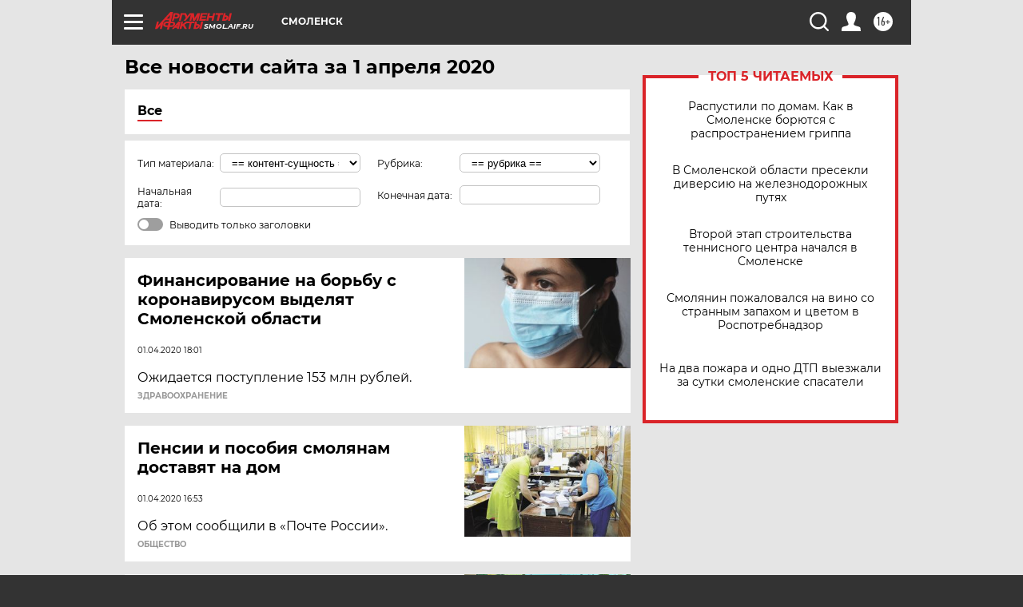

--- FILE ---
content_type: text/html; charset=UTF-8
request_url: https://smol.aif.ru/all/2020-04-01
body_size: 20559
content:
<!DOCTYPE html>
<!--[if IE 8]><html class="ie8"> <![endif]-->
<!--[if gt IE 8]><!--><html lang="ru"> <!--<![endif]-->
<head>
    <!-- created_at 18-12-2025 18:33:01 -->
    <script>
        window.isIndexPage = 0;
        window.isMobileBrowser = 0;
        window.disableSidebarCut = 1;
        window.bannerDebugMode = 0;
    </script>

                
                                    <meta http-equiv="Content-Type" content="text/html; charset=utf-8" >
<meta name="format-detection" content="telephone=no" >
<meta name="viewport" content="width=device-width, user-scalable=no, initial-scale=1.0, maximum-scale=1.0, minimum-scale=1.0" >
<meta http-equiv="X-UA-Compatible" content="IE=edge,chrome=1" >
<meta name="HandheldFriendly" content="true" >
<meta name="format-detection" content="telephone=no" >
<meta name="theme-color" content="#ffffff" >
<meta name="description" content="Самые актуальные и последние новости Смоленска и Смоленской области за 1 Апреля 2020 на сайте Аргументы и Факты. Будьте в курсе главных свежих новостных событий, фото и видео репортажей." >
<meta name="facebook-domain-verification" content="jiqbwww7rrqnwzjkizob7wrpmgmwq3" >
        <title>Все последние новости Смоленска и Смоленской области за 1 Апреля 2020 | Аргументы и Факты</title>    <link rel="shortcut icon" type="image/x-icon" href="/favicon.ico" />
    <link rel="icon" type="image/svg+xml" href="/favicon.svg">
    
    <link rel="preload" href="/redesign2018/fonts/montserrat-v15-latin-ext_latin_cyrillic-ext_cyrillic-regular.woff2" as="font" type="font/woff2" crossorigin>
    <link rel="preload" href="/redesign2018/fonts/montserrat-v15-latin-ext_latin_cyrillic-ext_cyrillic-italic.woff2" as="font" type="font/woff2" crossorigin>
    <link rel="preload" href="/redesign2018/fonts/montserrat-v15-latin-ext_latin_cyrillic-ext_cyrillic-700.woff2" as="font" type="font/woff2" crossorigin>
    <link rel="preload" href="/redesign2018/fonts/montserrat-v15-latin-ext_latin_cyrillic-ext_cyrillic-700italic.woff2" as="font" type="font/woff2" crossorigin>
    <link rel="preload" href="/redesign2018/fonts/montserrat-v15-latin-ext_latin_cyrillic-ext_cyrillic-800.woff2" as="font" type="font/woff2" crossorigin>
    <link href="https://smol.aif.ru/all/2020-04-01" rel="canonical" >
<link href="https://smol.aif.ru/redesign2018/css/style.css?bf6" media="all" rel="stylesheet" type="text/css" >
<link href="https://smol.aif.ru/img/icon/apple_touch_icon_57x57.png?bf6" rel="apple-touch-icon" sizes="57x57" >
<link href="https://smol.aif.ru/img/icon/apple_touch_icon_114x114.png?bf6" rel="apple-touch-icon" sizes="114x114" >
<link href="https://smol.aif.ru/img/icon/apple_touch_icon_72x72.png?bf6" rel="apple-touch-icon" sizes="72x72" >
<link href="https://smol.aif.ru/img/icon/apple_touch_icon_144x144.png?bf6" rel="apple-touch-icon" sizes="144x144" >
<link href="https://smol.aif.ru/img/icon/apple-touch-icon.png?bf6" rel="apple-touch-icon" sizes="180x180" >
<link href="https://smol.aif.ru/img/icon/favicon-32x32.png?bf6" rel="icon" type="image/png" sizes="32x32" >
<link href="https://smol.aif.ru/img/icon/favicon-16x16.png?bf6" rel="icon" type="image/png" sizes="16x16" >
<link href="https://smol.aif.ru/img/manifest.json?bf6" rel="manifest" >
<link href="https://smol.aif.ru/img/safari-pinned-tab.svg?bf6" rel="mask-icon" color="#d55b5b" >
<link href="https://smol.aif.ru/resources/front/vendor/jquery-ui/jquery-ui.css?bf6" media="" rel="stylesheet" type="text/css" >
<link href="https://ads.betweendigital.com" rel="preconnect" crossorigin="" >
        <script type="text/javascript">
    //<!--
    var isRedesignPage = true;    //-->
</script>
<script type="text/javascript" src="https://smol.aif.ru/js/output/jquery.min.js?bf6"></script>
<script type="text/javascript" src="https://smol.aif.ru/js/output/header_scripts.js?bf6"></script>
<script type="text/javascript">
    //<!--
    var _sf_startpt=(new Date()).getTime()    //-->
</script>
<script type="text/javascript" src="https://smol.aif.ru/resources/front/vendor/jquery-ui/jquery-ui.min.js?bf6"></script>
<script type="text/javascript" src="https://smol.aif.ru/resources/front/vendor/jquery-ui/i18n/jquery.ui.datepicker-ru.js?bf6"></script>
<script type="text/javascript" src="https://yastatic.net/s3/passport-sdk/autofill/v1/sdk-suggest-with-polyfills-latest.js?bf6"></script>
<script type="text/javascript">
    //<!--
    window.YandexAuthParams = {"oauthQueryParams":{"client_id":"b104434ccf5a4638bdfe8a9101264f3c","response_type":"code","redirect_uri":"https:\/\/aif.ru\/oauth\/yandex\/callback"},"tokenPageOrigin":"https:\/\/aif.ru"};    //-->
</script>
<script type="text/javascript">
    //<!--
    function AdFox_getWindowSize() {
    var winWidth,winHeight;
	if( typeof( window.innerWidth ) == 'number' ) {
		//Non-IE
		winWidth = window.innerWidth;
		winHeight = window.innerHeight;
	} else if( document.documentElement && ( document.documentElement.clientWidth || document.documentElement.clientHeight ) ) {
		//IE 6+ in 'standards compliant mode'
		winWidth = document.documentElement.clientWidth;
		winHeight = document.documentElement.clientHeight;
	} else if( document.body && ( document.body.clientWidth || document.body.clientHeight ) ) {
		//IE 4 compatible
		winWidth = document.body.clientWidth;
		winHeight = document.body.clientHeight;
	}
	return {"width":winWidth, "height":winHeight};
}//END function AdFox_getWindowSize

function AdFox_getElementPosition(elemId){
    var elem;
    
    if (document.getElementById) {
		elem = document.getElementById(elemId);
	}
	else if (document.layers) {
		elem = document.elemId;
	}
	else if (document.all) {
		elem = document.all.elemId;
	}
    var w = elem.offsetWidth;
    var h = elem.offsetHeight;	
    var l = 0;
    var t = 0;
	
    while (elem)
    {
        l += elem.offsetLeft;
        t += elem.offsetTop;
        elem = elem.offsetParent;
    }

    return {"left":l, "top":t, "width":w, "height":h};
} //END function AdFox_getElementPosition

function AdFox_getBodyScrollTop(){
	return self.pageYOffset || (document.documentElement && document.documentElement.scrollTop) || (document.body && document.body.scrollTop);
} //END function AdFox_getBodyScrollTop

function AdFox_getBodyScrollLeft(){
	return self.pageXOffset || (document.documentElement && document.documentElement.scrollLeft) || (document.body && document.body.scrollLeft);
}//END function AdFox_getBodyScrollLeft

function AdFox_Scroll(elemId,elemSrc){
   var winPos = AdFox_getWindowSize();
   var winWidth = winPos.width;
   var winHeight = winPos.height;
   var scrollY = AdFox_getBodyScrollTop();
   var scrollX =  AdFox_getBodyScrollLeft();
   var divId = 'AdFox_banner_'+elemId;
   var ltwhPos = AdFox_getElementPosition(divId);
   var lPos = ltwhPos.left;
   var tPos = ltwhPos.top;

   if(scrollY+winHeight+5 >= tPos && scrollX+winWidth+5 >= lPos){
      AdFox_getCodeScript(1,elemId,elemSrc);
	  }else{
	     setTimeout('AdFox_Scroll('+elemId+',"'+elemSrc+'");',100);
	  }
}//End function AdFox_Scroll    //-->
</script>
<script type="text/javascript">
    //<!--
    function AdFox_SetLayerVis(spritename,state){
   document.getElementById(spritename).style.visibility=state;
}

function AdFox_Open(AF_id){
   AdFox_SetLayerVis('AdFox_DivBaseFlash_'+AF_id, "hidden");
   AdFox_SetLayerVis('AdFox_DivOverFlash_'+AF_id, "visible");
}

function AdFox_Close(AF_id){
   AdFox_SetLayerVis('AdFox_DivOverFlash_'+AF_id, "hidden");
   AdFox_SetLayerVis('AdFox_DivBaseFlash_'+AF_id, "visible");
}

function AdFox_getCodeScript(AF_n,AF_id,AF_src){
   var AF_doc;
   if(AF_n<10){
      try{
	     if(document.all && !window.opera){
		    AF_doc = window.frames['AdFox_iframe_'+AF_id].document;
			}else if(document.getElementById){
			         AF_doc = document.getElementById('AdFox_iframe_'+AF_id).contentDocument;
					 }
		 }catch(e){}
    if(AF_doc){
	   AF_doc.write('<scr'+'ipt type="text/javascript" src="'+AF_src+'"><\/scr'+'ipt>');
	   }else{
	      setTimeout('AdFox_getCodeScript('+(++AF_n)+','+AF_id+',"'+AF_src+'");', 100);
		  }
		  }
}

function adfoxSdvigContent(banID, flashWidth, flashHeight){
	var obj = document.getElementById('adfoxBanner'+banID).style;
	if (flashWidth == '100%') obj.width = flashWidth;
	    else obj.width = flashWidth + "px";
	if (flashHeight == '100%') obj.height = flashHeight;
	    else obj.height = flashHeight + "px";
}

function adfoxVisibilityFlash(banName, flashWidth, flashHeight){
    	var obj = document.getElementById(banName).style;
	if (flashWidth == '100%') obj.width = flashWidth;
	    else obj.width = flashWidth + "px";
	if (flashHeight == '100%') obj.height = flashHeight;
	    else obj.height = flashHeight + "px";
}

function adfoxStart(banID, FirShowFlNum, constVisFlashFir, sdvigContent, flash1Width, flash1Height, flash2Width, flash2Height){
	if (FirShowFlNum == 1) adfoxVisibilityFlash('adfoxFlash1'+banID, flash1Width, flash1Height);
	    else if (FirShowFlNum == 2) {
		    adfoxVisibilityFlash('adfoxFlash2'+banID, flash2Width, flash2Height);
	        if (constVisFlashFir == 'yes') adfoxVisibilityFlash('adfoxFlash1'+banID, flash1Width, flash1Height);
		    if (sdvigContent == 'yes') adfoxSdvigContent(banID, flash2Width, flash2Height);
		        else adfoxSdvigContent(banID, flash1Width, flash1Height);
	}
}

function adfoxOpen(banID, constVisFlashFir, sdvigContent, flash2Width, flash2Height){
	var aEventOpenClose = new Image();
	var obj = document.getElementById("aEventOpen"+banID);
	if (obj) aEventOpenClose.src =  obj.title+'&rand='+Math.random()*1000000+'&prb='+Math.random()*1000000;
	adfoxVisibilityFlash('adfoxFlash2'+banID, flash2Width, flash2Height);
	if (constVisFlashFir != 'yes') adfoxVisibilityFlash('adfoxFlash1'+banID, 1, 1);
	if (sdvigContent == 'yes') adfoxSdvigContent(banID, flash2Width, flash2Height);
}


function adfoxClose(banID, constVisFlashFir, sdvigContent, flash1Width, flash1Height){
	var aEventOpenClose = new Image();
	var obj = document.getElementById("aEventClose"+banID);
	if (obj) aEventOpenClose.src =  obj.title+'&rand='+Math.random()*1000000+'&prb='+Math.random()*1000000;
	adfoxVisibilityFlash('adfoxFlash2'+banID, 1, 1);
	if (constVisFlashFir != 'yes') adfoxVisibilityFlash('adfoxFlash1'+banID, flash1Width, flash1Height);
	if (sdvigContent == 'yes') adfoxSdvigContent(banID, flash1Width, flash1Height);
}    //-->
</script>
<script type="text/javascript" async="true" src="https://yandex.ru/ads/system/header-bidding.js?bf6"></script>
<script type="text/javascript" src="https://ad.mail.ru/static/sync-loader.js?bf6"></script>
<script type="text/javascript" async="true" src="https://cdn.skcrtxr.com/roxot-wrapper/js/roxot-manager.js?pid=42c21743-edce-4460-a03e-02dbaef8f162"></script>
<script type="text/javascript" src="https://cdn-rtb.sape.ru/js/uids.js?bf6"></script>
<script type="text/javascript">
    //<!--
        var adfoxBiddersMap = {
    "betweenDigital": "816043",
 "mediasniper": "2218745",
    "myTarget": "810102",
 "buzzoola": "1096246",
 "adfox_roden-media": "3373170",
    "videonow": "2966090", 
 "adfox_adsmart": "1463295",
  "Gnezdo": "3123512",
    "roxot": "3196121",
 "astralab": "2486209",
  "getintent": "3186204",
 "sape": "2758269",
 "adwile": "2733112",
 "hybrid": "2809332"
};
var syncid = window.rb_sync.id;
	  var biddersCpmAdjustmentMap = {
      'adfox_adsmart': 0.6,
	  'Gnezdo': 0.8,
	  'adwile': 0.8
  };

if (window.innerWidth >= 1024) {
var adUnits = [{
        "code": "adfox_153825256063495017",
  "sizes": [[300, 600], [240,400]],
        "bids": [{
                "bidder": "betweenDigital",
                "params": {
                    "placementId": "3235886"
                }
            },{
                "bidder": "myTarget",
                "params": {
                    "placementId": "555209",
"sendTargetRef": "true",
"additional": {
"fpid": syncid
}			
                }
            },{
                "bidder": "hybrid",
                "params": {
                    "placementId": "6582bbf77bc72f59c8b22f65"
                }
            },{
                "bidder": "buzzoola",
                "params": {
                    "placementId": "1252803"
                }
            },{
                "bidder": "videonow",
                "params": {
                    "placementId": "8503533"
                }
            },{
                    "bidder": "adfox_adsmart",
                    "params": {
						p1: 'cqguf',
						p2: 'hhro'
					}
            },{
                    "bidder": "roxot",
                    "params": {
						placementId: '2027d57b-1cff-4693-9a3c-7fe57b3bcd1f',
						sendTargetRef: true
					}
            },{
                    "bidder": "mediasniper",
                    "params": {
						"placementId": "4417"
					}
            },{
                    "bidder": "Gnezdo",
                    "params": {
						"placementId": "354318"
					}
            },{
                    "bidder": "getintent",
                    "params": {
						"placementId": "215_V_aif.ru_D_Top_300x600"
					}
            },{
                    "bidder": "adfox_roden-media",
                    "params": {
						p1: "dilmj",
						p2: "emwl"
					}
            },{
                    "bidder": "astralab",
                    "params": {
						"placementId": "642ad3a28528b410c4990932"
					}
            }
        ]
    },{
        "code": "adfox_150719646019463024",
		"sizes": [[640,480], [640,360]],
        "bids": [{
                "bidder": "adfox_adsmart",
                    "params": {
						p1: 'cmqsb',
						p2: 'ul'
					}
            },{
                "bidder": "sape",
                "params": {
                    "placementId": "872427",
					additional: {
                       sapeFpUids: window.sapeRrbFpUids || []
                   }				
                }
            },{
                "bidder": "roxot",
                "params": {
                    placementId: '2b61dd56-9c9f-4c45-a5f5-98dd5234b8a1',
					sendTargetRef: true
                }
            },{
                "bidder": "getintent",
                "params": {
                    "placementId": "215_V_aif.ru_D_AfterArticle_640х480"
                }
            }
        ]
    },{
        "code": "adfox_149010055036832877",
		"sizes": [[970,250]],
		"bids": [{
                    "bidder": "adfox_roden-media",
                    "params": {
						p1: 'dilmi',
						p2: 'hfln'
					}
            },{
                    "bidder": "buzzoola",
                    "params": {
						"placementId": "1252804"
					}
            },{
                    "bidder": "getintent",
                    "params": {
						"placementId": "215_V_aif.ru_D_Billboard_970x250"
					}
            },{
                "bidder": "astralab",
                "params": {
                    "placementId": "67bf071f4e6965fa7b30fea3"
                }
            },{
                    "bidder": "hybrid",
                    "params": {
						"placementId": "6582bbf77bc72f59c8b22f66"
					}
            },{
                    "bidder": "myTarget",
                    "params": {
						"placementId": "1462991",
"sendTargetRef": "true",
"additional": {
"fpid": syncid
}			
					}
            }			           
        ]        
    },{
        "code": "adfox_149874332414246474",
		"sizes": [[640,360], [300,250], [640,480]],
		"codeType": "combo",
		"bids": [{
                "bidder": "mediasniper",
                "params": {
                    "placementId": "4419"
                }
            },{
                "bidder": "buzzoola",
                "params": {
                    "placementId": "1220692"
                }
            },{
                "bidder": "astralab",
                "params": {
                    "placementId": "66fd25eab13381b469ae4b39"
                }
            },
			{
                    "bidder": "betweenDigital",
                    "params": {
						"placementId": "4502825"
					}
            }
			           
        ]        
    },{
        "code": "adfox_149848658878716687",
		"sizes": [[300,600], [240,400]],
        "bids": [{
                "bidder": "betweenDigital",
                "params": {
                    "placementId": "3377360"
                }
            },{
                "bidder": "roxot",
                "params": {
                    placementId: 'fdaba944-bdaa-4c63-9dd3-af12fc6afbf8',
					sendTargetRef: true
                }
            },{
                "bidder": "sape",
                "params": {
                    "placementId": "872425",
					additional: {
                       sapeFpUids: window.sapeRrbFpUids || []
                   }
                }
            },{
                "bidder": "adwile",
                "params": {
                    "placementId": "27990"
                }
            }
        ]        
    }
],
	syncPixels = [{
    bidder: 'hybrid',
    pixels: [
    "https://www.tns-counter.ru/V13a****idsh_ad/ru/CP1251/tmsec=idsh_dis/",
    "https://www.tns-counter.ru/V13a****idsh_vid/ru/CP1251/tmsec=idsh_aifru-hbrdis/",
    "https://mc.yandex.ru/watch/66716692?page-url=aifru%3Futm_source=dis_hybrid_default%26utm_medium=%26utm_campaign=%26utm_content=%26utm_term=&page-ref="+window.location.href
]
  }
  ];
} else if (window.innerWidth < 1024) {
var adUnits = [{
        "code": "adfox_14987283079885683",
		"sizes": [[300,250], [300,240]],
        "bids": [{
                "bidder": "betweenDigital",
                "params": {
                    "placementId": "2492448"
                }
            },{
                "bidder": "myTarget",
                "params": {
                    "placementId": "226830",
"sendTargetRef": "true",
"additional": {
"fpid": syncid
}			
                }
            },{
                "bidder": "hybrid",
                "params": {
                    "placementId": "6582bbf77bc72f59c8b22f64"
                }
            },{
                "bidder": "mediasniper",
                "params": {
                    "placementId": "4418"
                }
            },{
                "bidder": "buzzoola",
                "params": {
                    "placementId": "563787"
                }
            },{
                "bidder": "roxot",
                "params": {
                    placementId: '20bce8ad-3a5e-435a-964f-47be17e201cf',
					sendTargetRef: true
                }
            },{
                "bidder": "videonow",
                "params": {
                    "placementId": "2577490"
                }
            },{
                "bidder": "adfox_adsmart",
                    "params": {
						p1: 'cqmbg',
						p2: 'ul'
					}
            },{
                    "bidder": "Gnezdo",
                    "params": {
						"placementId": "354316"
					}
            },{
                    "bidder": "getintent",
                    "params": {
						"placementId": "215_V_aif.ru_M_Top_300x250"
					}
            },{
                    "bidder": "adfox_roden-media",
                    "params": {
						p1: "dilmx",
						p2: "hbts"
					}
            },{
                "bidder": "astralab",
                "params": {
                    "placementId": "642ad47d8528b410c4990933"
                }
            }			
        ]        
    },{
        "code": "adfox_153545578261291257",
		"bids": [{
                    "bidder": "sape",
                    "params": {
						"placementId": "872426",
					additional: {
                       sapeFpUids: window.sapeRrbFpUids || []
                   }
					}
            },{
                    "bidder": "roxot",
                    "params": {
						placementId: 'eb2ebb9c-1e7e-4c80-bef7-1e93debf197c',
						sendTargetRef: true
					}
            }
			           
        ]        
    },{
        "code": "adfox_165346609120174064",
		"sizes": [[320,100]],
		"bids": [            
            		{
                    "bidder": "buzzoola",
                    "params": {
						"placementId": "1252806"
					}
            },{
                    "bidder": "getintent",
                    "params": {
						"placementId": "215_V_aif.ru_M_FloorAd_320x100"
					}
            }
			           
        ]        
    },{
        "code": "adfox_155956315896226671",
		"bids": [            
            		{
                    "bidder": "buzzoola",
                    "params": {
						"placementId": "1252805"
					}
            },{
                    "bidder": "sape",
                    "params": {
						"placementId": "887956",
					additional: {
                       sapeFpUids: window.sapeRrbFpUids || []
                   }
					}
            },{
                    "bidder": "myTarget",
                    "params": {
						"placementId": "821424",
"sendTargetRef": "true",
"additional": {
"fpid": syncid
}			
					}
            }
			           
        ]        
    },{
        "code": "adfox_149874332414246474",
		"sizes": [[640,360], [300,250], [640,480]],
		"codeType": "combo",
		"bids": [{
                "bidder": "adfox_roden-media",
                "params": {
					p1: 'dilmk',
					p2: 'hfiu'
				}
            },{
                "bidder": "mediasniper",
                "params": {
                    "placementId": "4419"
                }
            },{
                "bidder": "roxot",
                "params": {
                    placementId: 'ba25b33d-cd61-4c90-8035-ea7d66f011c6',
					sendTargetRef: true
                }
            },{
                "bidder": "adwile",
                "params": {
                    "placementId": "27991"
                }
            },{
                    "bidder": "Gnezdo",
                    "params": {
						"placementId": "354317"
					}
            },{
                    "bidder": "getintent",
                    "params": {
						"placementId": "215_V_aif.ru_M_Comboblock_300x250"
					}
            },{
                    "bidder": "astralab",
                    "params": {
						"placementId": "66fd260fb13381b469ae4b3f"
					}
            },{
                    "bidder": "betweenDigital",
                    "params": {
						"placementId": "4502825"
					}
            }
			]        
    }
],
	syncPixels = [
  {
    bidder: 'hybrid',
    pixels: [
    "https://www.tns-counter.ru/V13a****idsh_ad/ru/CP1251/tmsec=idsh_mob/",
    "https://www.tns-counter.ru/V13a****idsh_vid/ru/CP1251/tmsec=idsh_aifru-hbrmob/",
    "https://mc.yandex.ru/watch/66716692?page-url=aifru%3Futm_source=mob_hybrid_default%26utm_medium=%26utm_campaign=%26utm_content=%26utm_term=&page-ref="+window.location.href
]
  }
  ];
}
var userTimeout = 1500;
window.YaHeaderBiddingSettings = {
    biddersMap: adfoxBiddersMap,
	biddersCpmAdjustmentMap: biddersCpmAdjustmentMap,
    adUnits: adUnits,
    timeout: userTimeout,
    syncPixels: syncPixels	
};    //-->
</script>
<script type="text/javascript">
    //<!--
    window.yaContextCb = window.yaContextCb || []    //-->
</script>
<script type="text/javascript" async="true" src="https://yandex.ru/ads/system/context.js?bf6"></script>
<script type="text/javascript">
    //<!--
    window.EventObserver = {
    observers: {},

    subscribe: function (name, fn) {
        if (!this.observers.hasOwnProperty(name)) {
            this.observers[name] = [];
        }
        this.observers[name].push(fn)
    },
    
    unsubscribe: function (name, fn) {
        if (!this.observers.hasOwnProperty(name)) {
            return;
        }
        this.observers[name] = this.observers[name].filter(function (subscriber) {
            return subscriber !== fn
        })
    },
    
    broadcast: function (name, data) {
        if (!this.observers.hasOwnProperty(name)) {
            return;
        }
        this.observers[name].forEach(function (subscriber) {
            return subscriber(data)
        })
    }
};    //-->
</script>    
    <script>
  var adcm_config ={
    id:1064,
    platformId: 64,
    init: function () {
      window.adcm.call();
    }
  };
</script>
<script src="https://tag.digitaltarget.ru/adcm.js" async></script>    <meta name="yandex-verification" content="83fc7442ae2b06c4" />
<meta name="zen-verification" content="Zk2IGCopF2hKY3JQcctL8eSjzqGjNxnFA50DPj1cHumfMMyYtXKQGC93td3OJPpn" /><meta name="zen-verification" content="Zk2IGCopF2hKY3JQcctL8eSjzqGjNxnFA50DPj1cHumfMMyYtXKQGC93td3OJPpn" />    <link rel="stylesheet" type="text/css" media="print" href="https://smol.aif.ru/redesign2018/css/print.css?bf6" />
    <base href=""/>
</head><body class="region__smol ">
<div class="overlay"></div>
<!-- Rating@Mail.ru counter -->
<script type="text/javascript">
var _tmr = window._tmr || (window._tmr = []);
_tmr.push({id: "59428", type: "pageView", start: (new Date()).getTime()});
(function (d, w, id) {
  if (d.getElementById(id)) return;
  var ts = d.createElement("script"); ts.type = "text/javascript"; ts.async = true; ts.id = id;
  ts.src = "https://top-fwz1.mail.ru/js/code.js";
  var f = function () {var s = d.getElementsByTagName("script")[0]; s.parentNode.insertBefore(ts, s);};
  if (w.opera == "[object Opera]") { d.addEventListener("DOMContentLoaded", f, false); } else { f(); }
})(document, window, "topmailru-code");
</script><noscript><div>
<img src="https://top-fwz1.mail.ru/counter?id=59428;js=na" style="border:0;position:absolute;left:-9999px;" alt="Top.Mail.Ru" />
</div></noscript>
<!-- //Rating@Mail.ru counter -->



<div class="container" id="container">
    
        <noindex><div class="adv_content bp__body_first no_lands no_portr adwrapper"><div class="banner_params hide" data-params="{&quot;id&quot;:4921,&quot;num&quot;:1,&quot;place&quot;:&quot;body_first&quot;}"></div>
<!--AdFox START-->
<!--aif_direct-->
<!--Площадка: AIF_fullscreen /  / -->
<!--Тип баннера: FullScreen-->
<!--Расположение: <верх страницы>-->
<div id="adfox_150417328041091508"></div>
<script>     
    window.yaContextCb.push(()=>{
    Ya.adfoxCode.create({
        ownerId: 249933,
        containerId: 'adfox_150417328041091508',
        params: {
            pp: 'g',
            ps: 'cnul',
            p2: 'fptu',
            puid1: ''
        }
    }); 
}); 
</script></div></noindex>
        
        <!--баннер над шапкой--->
                <div class="banner_box">
            <div class="main_banner">
                            </div>
        </div>
                <!--//баннер  над шапкой--->

    <script>
	currentUser = new User();
</script>

<header class="header">
    <div class="count_box_nodisplay">
    <div class="couter_block"><!--LiveInternet counter-->
<script type="text/javascript"><!--
document.write("<img src='https://counter.yadro.ru//hit;AIF?r"+escape(document.referrer)+((typeof(screen)=="undefined")?"":";s"+screen.width+"*"+screen.height+"*"+(screen.colorDepth?screen.colorDepth:screen.pixelDepth))+";u"+escape(document.URL)+";h"+escape(document.title.substring(0,80))+";"+Math.random()+"' width=1 height=1 alt=''>");
//--></script><!--/LiveInternet--></div></div>    <div class="topline">
    <a href="#" class="burger openCloser">
        <div class="burger__wrapper">
            <span class="burger__line"></span>
            <span class="burger__line"></span>
            <span class="burger__line"></span>
        </div>
    </a>

    
    <a href="/" class="logo_box">
                <img width="96" height="22" src="https://smol.aif.ru/redesign2018/img/logo.svg?bf6" alt="Аргументы и Факты">
        <div class="region_url">
            smol.aif.ru        </div>
            </a>
    <div itemscope itemtype="http://schema.org/Organization" class="schema_org">
        <img itemprop="logo" src="https://smol.aif.ru/redesign2018/img/logo.svg?bf6" />
        <a itemprop="url" href="/"></a>
        <meta itemprop="name" content="АО «Аргументы и Факты»" />
        <div itemprop="address" itemscope itemtype="http://schema.org/PostalAddress">
            <meta itemprop="postalCode" content="101000" />
            <meta itemprop="addressLocality" content="Москва" />
            <meta itemprop="streetAddress" content="ул. Мясницкая, д. 42"/>
            <meta itemprop="addressCountry" content="RU"/>
            <a itemprop="telephone" href="tel:+74956465757">+7 (495) 646 57 57</a>
        </div>
    </div>
    <div class="age16 age16_topline">16+</div>
    <a href="#" class="region regionOpenCloser">
        <img width="19" height="25" src="https://smol.aif.ru/redesign2018/img/location.svg?bf6"><span>Смоленск</span>
    </a>
    <div class="topline__slot">
             </div>

    <!--a class="topline__hashtag" href="https://aif.ru/health/coronavirus/?utm_medium=header&utm_content=covid&utm_source=aif">#остаемсядома</a-->
    <div class="auth_user_status_js">
        <a href="#" class="user auth_link_login_js auth_open_js"><img width="24" height="24" src="https://smol.aif.ru/redesign2018/img/user_ico.svg?bf6"></a>
        <a href="/profile" class="user auth_link_profile_js" style="display: none"><img width="24" height="24" src="https://smol.aif.ru/redesign2018/img/user_ico.svg?bf6"></a>
    </div>
    <div class="search_box">
        <a href="#" class="search_ico searchOpener">
            <img width="24" height="24" src="https://smol.aif.ru/redesign2018/img/search_ico.svg?bf6">
        </a>
        <div class="search_input">
            <form action="/search" id="search_form1">
                <input type="text" name="text" maxlength="50"/>
            </form>
        </div>
    </div>
</div>

<div class="fixed_menu topline">
    <div class="cont_center">
        <a href="#" class="burger openCloser">
            <div class="burger__wrapper">
                <span class="burger__line"></span>
                <span class="burger__line"></span>
                <span class="burger__line"></span>
            </div>
        </a>
        <a href="/" class="logo_box">
                        <img width="96" height="22" src="https://smol.aif.ru/redesign2018/img/logo.svg?bf6" alt="Аргументы и Факты">
            <div class="region_url">
                smol.aif.ru            </div>
                    </a>
        <div class="age16 age16_topline">16+</div>
        <a href="/" class="region regionOpenCloser">
            <img width="19" height="25" src="https://smol.aif.ru/redesign2018/img/location.svg?bf6">
            <span>Смоленск</span>
        </a>
        <div class="topline__slot">
                    </div>

        <!--a class="topline__hashtag" href="https://aif.ru/health/coronavirus/?utm_medium=header&utm_content=covid&utm_source=aif">#остаемсядома</a-->
        <div class="auth_user_status_js">
            <a href="#" class="user auth_link_login_js auth_open_js"><img width="24" height="24" src="https://smol.aif.ru/redesign2018/img/user_ico.svg?bf6"></a>
            <a href="/profile" class="user auth_link_profile_js" style="display: none"><img width="24" height="24" src="https://smol.aif.ru/redesign2018/img/user_ico.svg?bf6"></a>
        </div>
        <div class="search_box">
            <a href="#" class="search_ico searchOpener">
                <img width="24" height="24" src="https://smol.aif.ru/redesign2018/img/search_ico.svg?bf6">
            </a>
            <div class="search_input">
                <form action="/search">
                    <input type="text" name="text" maxlength="50" >
                </form>
            </div>
        </div>
    </div>
</div>    <div class="regions_box">
    <nav class="cont_center">
        <ul class="regions">
            <li><a href="https://aif.ru?from_menu=1">ФЕДЕРАЛЬНЫЙ</a></li>
            <li><a href="https://spb.aif.ru">САНКТ-ПЕТЕРБУРГ</a></li>

            
                                    <li><a href="https://adigea.aif.ru">Адыгея</a></li>
                
            
                                    <li><a href="https://arh.aif.ru">Архангельск</a></li>
                
            
                
            
                
            
                                    <li><a href="https://astrakhan.aif.ru">Астрахань</a></li>
                
            
                                    <li><a href="https://altai.aif.ru">Барнаул</a></li>
                
            
                                    <li><a href="https://aif.by">Беларусь</a></li>
                
            
                                    <li><a href="https://bel.aif.ru">Белгород</a></li>
                
            
                
            
                                    <li><a href="https://bryansk.aif.ru">Брянск</a></li>
                
            
                                    <li><a href="https://bur.aif.ru">Бурятия</a></li>
                
            
                                    <li><a href="https://vl.aif.ru">Владивосток</a></li>
                
            
                                    <li><a href="https://vlad.aif.ru">Владимир</a></li>
                
            
                                    <li><a href="https://vlg.aif.ru">Волгоград</a></li>
                
            
                                    <li><a href="https://vologda.aif.ru">Вологда</a></li>
                
            
                                    <li><a href="https://vrn.aif.ru">Воронеж</a></li>
                
            
                
            
                                    <li><a href="https://dag.aif.ru">Дагестан</a></li>
                
            
                
            
                                    <li><a href="https://ivanovo.aif.ru">Иваново</a></li>
                
            
                                    <li><a href="https://irk.aif.ru">Иркутск</a></li>
                
            
                                    <li><a href="https://kazan.aif.ru">Казань</a></li>
                
            
                                    <li><a href="https://kzaif.kz">Казахстан</a></li>
                
            
                
            
                                    <li><a href="https://klg.aif.ru">Калининград</a></li>
                
            
                
            
                                    <li><a href="https://kaluga.aif.ru">Калуга</a></li>
                
            
                                    <li><a href="https://kamchatka.aif.ru">Камчатка</a></li>
                
            
                
            
                                    <li><a href="https://karel.aif.ru">Карелия</a></li>
                
            
                                    <li><a href="https://kirov.aif.ru">Киров</a></li>
                
            
                                    <li><a href="https://komi.aif.ru">Коми</a></li>
                
            
                                    <li><a href="https://kostroma.aif.ru">Кострома</a></li>
                
            
                                    <li><a href="https://kuban.aif.ru">Краснодар</a></li>
                
            
                                    <li><a href="https://krsk.aif.ru">Красноярск</a></li>
                
            
                                    <li><a href="https://krym.aif.ru">Крым</a></li>
                
            
                                    <li><a href="https://kuzbass.aif.ru">Кузбасс</a></li>
                
            
                
            
                
            
                                    <li><a href="https://aif.kg">Кыргызстан</a></li>
                
            
                                    <li><a href="https://mar.aif.ru">Марий Эл</a></li>
                
            
                                    <li><a href="https://saransk.aif.ru">Мордовия</a></li>
                
            
                                    <li><a href="https://murmansk.aif.ru">Мурманск</a></li>
                
            
                
            
                                    <li><a href="https://nn.aif.ru">Нижний Новгород</a></li>
                
            
                                    <li><a href="https://nsk.aif.ru">Новосибирск</a></li>
                
            
                
            
                                    <li><a href="https://omsk.aif.ru">Омск</a></li>
                
            
                                    <li><a href="https://oren.aif.ru">Оренбург</a></li>
                
            
                                    <li><a href="https://penza.aif.ru">Пенза</a></li>
                
            
                                    <li><a href="https://perm.aif.ru">Пермь</a></li>
                
            
                                    <li><a href="https://pskov.aif.ru">Псков</a></li>
                
            
                                    <li><a href="https://rostov.aif.ru">Ростов-на-Дону</a></li>
                
            
                                    <li><a href="https://rzn.aif.ru">Рязань</a></li>
                
            
                                    <li><a href="https://samara.aif.ru">Самара</a></li>
                
            
                
            
                                    <li><a href="https://saratov.aif.ru">Саратов</a></li>
                
            
                                    <li><a href="https://sakhalin.aif.ru">Сахалин</a></li>
                
            
                
            
                                    <li><a href="https://smol.aif.ru">Смоленск</a></li>
                
            
                
            
                                    <li><a href="https://stav.aif.ru">Ставрополь</a></li>
                
            
                
            
                                    <li><a href="https://tver.aif.ru">Тверь</a></li>
                
            
                                    <li><a href="https://tlt.aif.ru">Тольятти</a></li>
                
            
                                    <li><a href="https://tomsk.aif.ru">Томск</a></li>
                
            
                                    <li><a href="https://tula.aif.ru">Тула</a></li>
                
            
                                    <li><a href="https://tmn.aif.ru">Тюмень</a></li>
                
            
                                    <li><a href="https://udm.aif.ru">Удмуртия</a></li>
                
            
                
            
                                    <li><a href="https://ul.aif.ru">Ульяновск</a></li>
                
            
                                    <li><a href="https://ural.aif.ru">Урал</a></li>
                
            
                                    <li><a href="https://ufa.aif.ru">Уфа</a></li>
                
            
                
            
                
            
                                    <li><a href="https://hab.aif.ru">Хабаровск</a></li>
                
            
                
            
                                    <li><a href="https://chv.aif.ru">Чебоксары</a></li>
                
            
                                    <li><a href="https://chel.aif.ru">Челябинск</a></li>
                
            
                                    <li><a href="https://chr.aif.ru">Черноземье</a></li>
                
            
                                    <li><a href="https://chita.aif.ru">Чита</a></li>
                
            
                                    <li><a href="https://ugra.aif.ru">Югра</a></li>
                
            
                                    <li><a href="https://yakutia.aif.ru">Якутия</a></li>
                
            
                                    <li><a href="https://yamal.aif.ru">Ямал</a></li>
                
            
                                    <li><a href="https://yar.aif.ru">Ярославль</a></li>
                
                    </ul>
    </nav>
</div>    <div class="top_menu_box">
    <div class="cont_center">
        <nav class="top_menu main_menu_wrapper_js">
                            <ul class="main_menu main_menu_js" id="rubrics">
                                    <li  class="menuItem top_level_item_js">

        <a  href="https://smol.aif.ru/news" title="НОВОСТИ" id="custommenu-10284">НОВОСТИ</a>
    
    </li>                                                <li  class="menuItem top_level_item_js">

        <span  title="Спецпроекты">Спецпроекты</span>
    
            <div class="subrubrics_box submenu_js">
            <ul>
                                                            <li  class="menuItem">

        <a  href="http://dobroe.aif.ru/" title="АиФ. Доброе сердце" id="custommenu-5584">АиФ. Доброе сердце</a>
    
    </li>                                                                                <li  class="menuItem">

        <a  href="http://warletters.aif.ru/" title="Письма на фронт" id="custommenu-6436">Письма на фронт</a>
    
    </li>                                                                                <li  class="menuItem">

        <a  href="https://aif.ru/static/1965080" title="Детская книга войны" id="custommenu-7831">Детская книга войны</a>
    
    </li>                                                                                <li  class="menuItem">

        <a  href="https://aif.ru/special" title="Все спецпроекты" id="custommenu-9027">Все спецпроекты</a>
    
    </li>                                                </ul>
        </div>
    </li>                                                <li  class="menuItem top_level_item_js">

        <a  href="https://smol.aif.ru/dontknows" title="ВОПРОС-ОТВЕТ" id="custommenu-10884">ВОПРОС-ОТВЕТ</a>
    
    </li>                                                <li  data-rubric_id="2937" class="menuItem top_level_item_js">

        <a  href="/incidents" title="ПРОИСШЕСТВИЯ" id="custommenu-5569">ПРОИСШЕСТВИЯ</a>
    
            <div class="subrubrics_box submenu_js">
            <ul>
                                                            <li  data-rubric_id="2938" class="menuItem">

        <a  href="/incidents/dtp" title="ДТП" id="custommenu-6149">ДТП</a>
    
    </li>                                                                                <li  data-rubric_id="3508" class="menuItem">

        <a  href="/incidents/criminal" title="Криминал" id="custommenu-6148">Криминал</a>
    
    </li>                                                </ul>
        </div>
    </li>                                                <li  data-rubric_id="2907" class="menuItem top_level_item_js">

        <a  href="/society" title="ОБЩЕСТВО" id="custommenu-5503">ОБЩЕСТВО</a>
    
            <div class="subrubrics_box submenu_js">
            <ul>
                                                            <li  data-rubric_id="3132" class="menuItem">

        <a  href="/society/kommunalka" title="ЖКХ" id="custommenu-5740">ЖКХ</a>
    
    </li>                                                                                <li  data-rubric_id="3127" class="menuItem">

        <a  href="/society/people" title="ЛЮДИ" id="custommenu-5509">ЛЮДИ</a>
    
    </li>                                                                                <li  data-rubric_id="3128" class="menuItem">

        <a  href="/society/history" title="ИСТОРИЯ" id="custommenu-5510">ИСТОРИЯ</a>
    
    </li>                                                                                <li  data-rubric_id="3130" class="menuItem">

        <a  href="/society/education" title="ОБРАЗОВАНИЕ" id="custommenu-5742">ОБРАЗОВАНИЕ</a>
    
    </li>                                                                                <li  data-rubric_id="3131" class="menuItem">

        <a  href="/society/healthcare" title="ЗДРАВООХРАНЕНИЕ" id="custommenu-5743">ЗДРАВООХРАНЕНИЕ</a>
    
    </li>                                                                                <li  data-rubric_id="3129" class="menuItem">

        <a  href="/society/ptransport" title="ОБЩЕСТВЕННЫЙ ТРАНСПОРТ" id="custommenu-5741">ОБЩЕСТВЕННЫЙ ТРАНСПОРТ</a>
    
    </li>                                                                                <li  data-rubric_id="3510" class="menuItem">

        <a  href="/society/animals" title="Природа и животные" id="custommenu-6150">Природа и животные</a>
    
    </li>                                                </ul>
        </div>
    </li>                                                <li  data-rubric_id="2908" class="menuItem top_level_item_js">

        <a  href="/politic" title="ПОЛИТИКА" id="custommenu-5504">ПОЛИТИКА</a>
    
            <div class="subrubrics_box submenu_js">
            <ul>
                                                            <li  data-rubric_id="3133" class="menuItem">

        <a  href="/politic/situation" title="СИТУАЦИЯ" id="custommenu-5511">СИТУАЦИЯ</a>
    
    </li>                                                                                <li  data-rubric_id="3134" class="menuItem">

        <a  href="/politic/authority" title="ВЛАСТЬ" id="custommenu-5512">ВЛАСТЬ</a>
    
    </li>                                                </ul>
        </div>
    </li>                                                <li  data-rubric_id="2915" class="menuItem top_level_item_js">

        <a  href="/sport" title="СПОРТ" id="custommenu-8429">СПОРТ</a>
    
    </li>                                                <li  data-rubric_id="2910" class="menuItem top_level_item_js">

        <a  href="/culture" title="КУЛЬТУРА" id="custommenu-5505">КУЛЬТУРА</a>
    
            <div class="subrubrics_box submenu_js">
            <ul>
                                                            <li  data-rubric_id="2927" class="menuItem">

        <a  href="/culture/person" title="Персона" id="custommenu-5513">Персона</a>
    
    </li>                                                                                <li  data-rubric_id="3136" class="menuItem">

        <a  href="/culture/event" title="Событие" id="custommenu-5514">Событие</a>
    
    </li>                                                                                <li  data-rubric_id="3137" class="menuItem">

        <a  href="/culture/art" title="ИСКУССТВО" id="custommenu-5515">ИСКУССТВО</a>
    
    </li>                                                </ul>
        </div>
    </li>                                                <li  data-rubric_id="2917" class="menuItem top_level_item_js">

        <a  href="/money" title="ЭКОНОМИКА" id="custommenu-8425">ЭКОНОМИКА</a>
    
            <div class="subrubrics_box submenu_js">
            <ul>
                                                            <li  data-rubric_id="2933" class="menuItem">

        <a  href="/money/finance" title="Деньги" id="custommenu-8426">Деньги</a>
    
    </li>                                                </ul>
        </div>
    </li>                                                <li  data-rubric_id="2914" class="menuItem top_level_item_js">

        <a  href="/health" title="ЗДОРОВЬЕ" id="custommenu-5506">ЗДОРОВЬЕ</a>
    
    </li>                                                <li  data-rubric_id="2960" class="menuItem top_level_item_js">

        <a  href="/food" title="КУХНЯ" id="custommenu-8427">КУХНЯ</a>
    
    </li>                                                <li  data-rubric_id="3106" class="menuItem top_level_item_js">

        <a  href="/infographic" title="ИНФОГРАФИКА " id="custommenu-5697">ИНФОГРАФИКА </a>
    
    </li>                                                <li  class="menuItem top_level_item_js">

        <a  href="/gallery" title="ФОТО" id="custommenu-6687">ФОТО</a>
    
    </li>                                                <li  data-rubric_id="2911" class="menuItem top_level_item_js">

        <a  href="/auto" title="АВТО" id="custommenu-9285">АВТО</a>
    
    </li>                                                                </ul>

            <ul id="projects" class="specprojects static_submenu_js"></ul>
            <div class="right_box">
                <div class="fresh_number">
    <h3>Свежий номер</h3>
    <a href="/gazeta/number/58693" class="number_box">
                    <img loading="lazy" src="https://aif-s3.aif.ru/images/043/710/313fa7a53f5956d7428d5d8079a36520.webp" width="91" height="120">
                <div class="text">
            № 44. 29/10/2025 <br /> Смоленский выпуск        </div>
    </a>
</div>
<div class="links_box">
    <a href="/gazeta">Издания</a>
</div>
                <div class="sharings_box">
    <span>АиФ в социальных сетях</span>
    <ul class="soc">
                <li>
        <a href="https://vk.com/aif_ru" rel="nofollow" target="_blank">
            <img src="https://aif.ru/redesign2018/img/sharings/vk.svg">
        </a>
    </li>
            <li>
            <a class="rss_button_black" href="/rss/all.php" target="_blank">
                <img src="https://smol.aif.ru/redesign2018/img/sharings/waflya.svg?bf6" />
            </a>
        </li>
                <li>
        <a href="https://itunes.apple.com/ru/app/argumenty-i-fakty/id333210003?mt=8 " rel="nofollow" target="_blank">
            <img src="https://aif.ru/redesign2018/img/sharings/apple.svg">
        </a>
    </li>
        <li>
        <a href="https://play.google.com/store/apps/details?id=ru.mobifactor.aifnews" rel="nofollow" target="_blank">
            <img src="https://aif.ru/redesign2018/img/sharings/androd.svg">
        </a>
    </li>
    </ul>
</div>
            </div>
        </nav>
    </div>
</div></header>            	<div class="content_containers_wrapper_js">
        <div class="content_body  content_container_js">
            <div class="content">
                                <script type="text/javascript">
    $(document).ready(function () {
        $('.all_content_list_js').allContentList({url: '/all/2020-04-01'});
    });
</script>
<div class="all_content_list_js">
<div class="title_box">
    <h2>Все новости сайта за 1 апреля 2020</h2>
</div>
<div class="switcher">
    <ul>
        <li class="active" >
            <a href="/all">Все</a>
        </li>
    </ul>
</div>
<div class="tags_form">
    <form id="all_data" action="" method="POST">
        <div class="input_box">
            <label for="material_type">Тип материала:</label>
            <select name="item_type" id="item_type">
    <option value="0">== контент-сущность ==</option>
    <option value="1">статья</option>
    <option value="2">новость</option>
    <option value="3">вопрос-ответ</option>
    <option value="6">сюжет</option>
    <option value="7">онлайн</option>
    <option value="14">мнение</option>
    <option value="19">фотогалерея</option>
    <option value="16">досье</option>
    <option value="17">рецепт</option>
    <option value="46">тесты</option>
</select>        </div>
        <div class="input_box">
            <label for="rubric">Рубрика:</label>
            <select name="rubric_id" id="rubric_id">
    <option value="no">== рубрика ==</option>
    <option value="2911">АВТО</option>
    <option value="3140">АВТО - ДОРОГИ</option>
    <option value="3139">АВТО - ПРАКТИЧЕСКИЕ СОВЕТЫ</option>
    <option value="2946">АФИША</option>
    <option value="2958">АФИША</option>
    <option value="2959">АФИША - АФИША: Подробности</option>
    <option value="2948">АФИША - АФИША: Подробности</option>
    <option value="4396">Вопросы и ответы</option>
    <option value="4790">Вопросы и ответы - Каталог</option>
    <option value="5002">День медработника</option>
    <option value="5004">День медработника - Поздравления руководителей</option>
    <option value="5005">День медработника - Поздравь любимого врача</option>
    <option value="5003">День медработника - Полезные статьи</option>
    <option value="2934">ДОСУГ</option>
    <option value="2945">ДОСУГ - ДОСУГ: Афиша</option>
    <option value="2936">ДОСУГ - ДОСУГ: Конкурсы</option>
    <option value="2914">ЗДОРОВЬЕ</option>
    <option value="3141">ЗДОРОВЬЕ - ЗДОРОВАЯ ЖИЗНЬ</option>
    <option value="3142">ЗДОРОВЬЕ - ПСИХОЛОГИЯ</option>
    <option value="3106">Инфографика</option>
    <option value="2947">Конкурсы</option>
    <option value="2949">Конкурсы - КОНКУРСЫ: Подробности</option>
    <option value="2944">Конференции</option>
    <option value="2910">КУЛЬТУРА</option>
    <option value="3138">КУЛЬТУРА - АФИША</option>
    <option value="3137">КУЛЬТУРА - ИСКУССТВО</option>
    <option value="2927">КУЛЬТУРА - Персона</option>
    <option value="3136">КУЛЬТУРА - СОБЫТИЕ</option>
    <option value="2960">КУХНЯ</option>
    <option value="2961">КУХНЯ - КУХНЯ: Рецепты</option>
    <option value="2918">НЕДВИЖИМОСТЬ</option>
    <option value="2919">НЕДВИЖИМОСТЬ - НЕДВИЖИМОСТЬ:Подробности</option>
    <option value="4285">Новый год</option>
    <option value="4289">Новый год - Акции</option>
    <option value="4287">Новый год - Истории</option>
    <option value="4288">Новый год - Полезные советы</option>
    <option value="4286">Новый год - Развлечения</option>
    <option value="2907">ОБЩЕСТВО</option>
    <option value="3132">ОБЩЕСТВО - ЖКХ</option>
    <option value="3131">ОБЩЕСТВО - ЗДРАВООХРАНЕНИЕ</option>
    <option value="3128">ОБЩЕСТВО - ИСТОРИЯ</option>
    <option value="3127">ОБЩЕСТВО - ЛЮДИ</option>
    <option value="3130">ОБЩЕСТВО - ОБРАЗОВАНИЕ</option>
    <option value="3129">ОБЩЕСТВО - ОБЩЕСТВЕННЫЙ ТРАНСПОРТ</option>
    <option value="3510">ОБЩЕСТВО - Природа и животные</option>
    <option value="2908">ПОЛИТИКА</option>
    <option value="3134">ПОЛИТИКА - ВЛАСТЬ</option>
    <option value="3133">ПОЛИТИКА - СИТУАЦИЯ</option>
    <option value="2937">ПРОИСШЕСТВИЯ</option>
    <option value="2938">ПРОИСШЕСТВИЯ - ДТП</option>
    <option value="3508">ПРОИСШЕСТВИЯ - Криминал</option>
    <option value="2939">СЕЛЬСКОЕ ХОЗЯЙСТВО</option>
    <option value="2915">СПОРТ</option>
    <option value="2916">СПОРТ - Персона</option>
    <option value="3143">СПОРТ - Событие</option>
    <option value="2956">ТЕХНОЛОГИИ</option>
    <option value="2957">ТЕХНОЛОГИИ - ТЕХНИКА</option>
    <option value="3144">ТЕХНОЛОГИИ - ЭНЕРГЕТИКА</option>
    <option value="2917">ЭКОНОМИКА</option>
    <option value="2933">ЭКОНОМИКА - Деньги</option>
</select>        </div>
        <div class="input_box">
            <label for="rubric">Начальная дата:</label>
            <input name="date_from" class="datepicker_js" autocomplete="off">
        </div>
        <div class="input_box">
            <label for="rubric">Конечная дата:</label>
            <input name="date_to" class="datepicker_js" autocomplete="off">
        </div>
        <div class="checker_box">
            <input type="checkbox" name="only_title" id="only_title" value="1" class="only_title_js">
            <label for="only_title"><span>Выводить только заголовки</span></label>
        </div>
        <a href="#" style="display: none;" class="load_more_virtual_js"></a>
    </form>
</div><section class="article_list content_list_js">
                
<div class="list_item" data-item-id="3148384">
            <a href="https://smol.aif.ru/society/healthcare/finansirovanie_na_borbu_s_koronavirusom_vydelyat_smolenskoy_oblasti" class="img_box no_title_element_js">
            <img loading="lazy" title="" src="https://aif-s3.aif.ru/images/019/703/79f27684335f441f735f2dcc60d385bd.jpg" />
        </a>
    
    <div class="text_box_only_title title_element_js">
        <div class="box_info">
            <a href="https://smol.aif.ru/society/healthcare/finansirovanie_na_borbu_s_koronavirusom_vydelyat_smolenskoy_oblasti"><span class="item_text__title">Финансирование на борьбу с коронавирусом выделят Смоленской области</span></a>
        </div>
    </div>

    <div class="text_box no_title_element_js">
        <div class="box_info">
            <a href="https://smol.aif.ru/society/healthcare/finansirovanie_na_borbu_s_koronavirusom_vydelyat_smolenskoy_oblasti"><span class="item_text__title">Финансирование на борьбу с коронавирусом выделят Смоленской области</span></a>
            <span class="text_box__date">01.04.2020 18:01</span>
        </div>
        <span>Ожидается поступление 153 млн рублей.</span>
    </div>

            <a href="https://smol.aif.ru/society/healthcare" class="rubric_link no_title_element_js">ЗДРАВООХРАНЕНИЕ</a>
    </div>            
<div class="list_item" data-item-id="3148302">
            <a href="https://smol.aif.ru/society/pensii_i_posobiya_smolyanam_dostavyat_na_dom" class="img_box no_title_element_js">
            <img loading="lazy" title="" src="https://aif-s3.aif.ru/images/019/702/f99a70b4d627f11f601b9af8a183a93c.jpg" />
        </a>
    
    <div class="text_box_only_title title_element_js">
        <div class="box_info">
            <a href="https://smol.aif.ru/society/pensii_i_posobiya_smolyanam_dostavyat_na_dom"><span class="item_text__title">Пенсии и пособия смолянам доставят на дом</span></a>
        </div>
    </div>

    <div class="text_box no_title_element_js">
        <div class="box_info">
            <a href="https://smol.aif.ru/society/pensii_i_posobiya_smolyanam_dostavyat_na_dom"><span class="item_text__title">Пенсии и пособия смолянам доставят на дом</span></a>
            <span class="text_box__date">01.04.2020 16:53</span>
        </div>
        <span>Об этом сообщили в «Почте России».</span>
    </div>

            <a href="https://smol.aif.ru/society" class="rubric_link no_title_element_js">ОБЩЕСТВО</a>
    </div>            
<div class="list_item" data-item-id="3154740">
            <a href="https://smol.aif.ru/money/finance/izmenen_rezhim_raboty_otdeleniy_banka_uralsib_s_1_aprelya" class="img_box no_title_element_js">
            <img loading="lazy" title="" src="https://aif-s3.aif.ru/images/019/760/0d291474f96b99cd0ca3fadd34cd6a81.jpg" />
        </a>
    
    <div class="text_box_only_title title_element_js">
        <div class="box_info">
            <a href="https://smol.aif.ru/money/finance/izmenen_rezhim_raboty_otdeleniy_banka_uralsib_s_1_aprelya"><span class="item_text__title">Изменен режим работы отделений банка «Уралсиб» с 1 апреля</span></a>
        </div>
    </div>

    <div class="text_box no_title_element_js">
        <div class="box_info">
            <a href="https://smol.aif.ru/money/finance/izmenen_rezhim_raboty_otdeleniy_banka_uralsib_s_1_aprelya"><span class="item_text__title">Изменен режим работы отделений банка «Уралсиб» с 1 апреля</span></a>
            <span class="text_box__date">01.04.2020 16:50</span>
        </div>
        <span>Обслуживание клиентов будет производиться во всех регионах присутствия банка, но количество функционирующих офисов в некоторых населенных пунктах может быть сокращено.</span>
    </div>

            <a href="https://smol.aif.ru/money/finance" class="rubric_link no_title_element_js">Деньги</a>
    </div>            
<div class="list_item" data-item-id="3147975">
            <a href="https://smol.aif.ru/society/healthcare/novye_zarazheniya_koronavirusom_ne_nashli_v_smolenskoy_oblasti" class="img_box no_title_element_js">
            <img loading="lazy" title="" src="https://aif-s3.aif.ru/images/019/701/891cfea23719ea18aaf5a5e31af72559.jpg" />
        </a>
    
    <div class="text_box_only_title title_element_js">
        <div class="box_info">
            <a href="https://smol.aif.ru/society/healthcare/novye_zarazheniya_koronavirusom_ne_nashli_v_smolenskoy_oblasti"><span class="item_text__title">Новые заражения коронавирусом не нашли в Смоленской области</span></a>
        </div>
    </div>

    <div class="text_box no_title_element_js">
        <div class="box_info">
            <a href="https://smol.aif.ru/society/healthcare/novye_zarazheniya_koronavirusom_ne_nashli_v_smolenskoy_oblasti"><span class="item_text__title">Новые заражения коронавирусом не нашли в Смоленской области</span></a>
            <span class="text_box__date">01.04.2020 15:53</span>
        </div>
        <span>Более 700 человек находятся под наблюдением.</span>
    </div>

            <a href="https://smol.aif.ru/society/healthcare" class="rubric_link no_title_element_js">ЗДРАВООХРАНЕНИЕ</a>
    </div>            
<div class="list_item" data-item-id="3148120">
            <a href="https://smol.aif.ru/society/people/shag_navstrechu_byvshim_maloletnim_uznikam_pomogli_s_remontom_v_smolenske" class="img_box no_title_element_js">
            <img loading="lazy" title="Обновленный кабинет украсили букеты цветов, а стены – фотографии с совместных мероприятий." src="https://aif-s3.aif.ru/images/019/700/f9dd56afe77c6c46fb94baefbaef90fa.jpg" />
        </a>
    
    <div class="text_box_only_title title_element_js">
        <div class="box_info">
            <a href="https://smol.aif.ru/society/people/shag_navstrechu_byvshim_maloletnim_uznikam_pomogli_s_remontom_v_smolenske"><span class="item_text__title">Шаг навстречу. Бывшим малолетним узникам помогли с ремонтом в Смоленске</span></a>
        </div>
    </div>

    <div class="text_box no_title_element_js">
        <div class="box_info">
            <a href="https://smol.aif.ru/society/people/shag_navstrechu_byvshim_maloletnim_uznikam_pomogli_s_remontom_v_smolenske"><span class="item_text__title">Шаг навстречу. Бывшим малолетним узникам помогли с ремонтом в Смоленске</span></a>
            <span class="text_box__date">01.04.2020 15:04</span>
        </div>
        <span>Полтора месяца назад в здании на Академика Петрова случился пожар.</span>
    </div>

            <a href="https://smol.aif.ru/society/people" class="rubric_link no_title_element_js">ЛЮДИ</a>
    </div>            
<div class="list_item" data-item-id="3148082">
            <a href="https://smol.aif.ru/society/healthcare/povyshennaya_bditelnost_na_smolenshchine_prinimayut_mery_po_zashchite_ot_covid-19" class="img_box no_title_element_js">
            <img loading="lazy" title="Поводов для паники у смолян нет, но мер предосторожности придерживаться надо." src="https://aif-s3.aif.ru/images/019/700/28b53d3a5203e55e634bf86e366b3857.jpg" />
        </a>
    
    <div class="text_box_only_title title_element_js">
        <div class="box_info">
            <a href="https://smol.aif.ru/society/healthcare/povyshennaya_bditelnost_na_smolenshchine_prinimayut_mery_po_zashchite_ot_covid-19"><span class="item_text__title">Повышенная бдительность. На Смоленщине принимают меры по защите от COVID-19</span></a>
        </div>
    </div>

    <div class="text_box no_title_element_js">
        <div class="box_info">
            <a href="https://smol.aif.ru/society/healthcare/povyshennaya_bditelnost_na_smolenshchine_prinimayut_mery_po_zashchite_ot_covid-19"><span class="item_text__title">Повышенная бдительность. На Смоленщине принимают меры по защите от COVID-19</span></a>
            <span class="text_box__date">01.04.2020 14:47</span>
        </div>
        <span>Система здравоохранения Смоленской области наращивает коечный фонд, органы власти временно ограничили личный приём граждан, разрабатываются меры поддержки бизнеса.</span>
    </div>

            <a href="https://smol.aif.ru/society/healthcare" class="rubric_link no_title_element_js">ЗДРАВООХРАНЕНИЕ</a>
    </div>            
<div class="list_item" data-item-id="3148050">
            <a href="https://smol.aif.ru/auto/roads/proezdy_privedut_v_poryadok_problemu_proezdov_reshayut_v_smolenske" class="img_box no_title_element_js">
            <img loading="lazy" title="Губернатор Алексей Островский (справа) сообщил главе Смоленска Андрею Борисову о выделении 150 млн руб. на ремонт междворовых и квартальных проездов." src="https://aif-s3.aif.ru/images/019/700/5700252c92e9dd7ef1862239a7eb94a7.jpg" />
        </a>
    
    <div class="text_box_only_title title_element_js">
        <div class="box_info">
            <a href="https://smol.aif.ru/auto/roads/proezdy_privedut_v_poryadok_problemu_proezdov_reshayut_v_smolenske"><span class="item_text__title">Проезды приведут в порядок. Проблему проездов решают в Смоленске</span></a>
        </div>
    </div>

    <div class="text_box no_title_element_js">
        <div class="box_info">
            <a href="https://smol.aif.ru/auto/roads/proezdy_privedut_v_poryadok_problemu_proezdov_reshayut_v_smolenske"><span class="item_text__title">Проезды приведут в порядок. Проблему проездов решают в Смоленске</span></a>
            <span class="text_box__date">01.04.2020 14:28</span>
        </div>
        <span>Очень часто ремонт улицы не затрагивает дорог между кварталами и домами.</span>
    </div>

            <a href="https://smol.aif.ru/auto/roads" class="rubric_link no_title_element_js">ДОРОГИ</a>
    </div>            
<div class="list_item" data-item-id="3147657">
            <a href="https://smol.aif.ru/society/people/chto_takoe_socialnaya_distanciya_v_smolenskoy_oblasti" class="img_box no_title_element_js">
            <img loading="lazy" title="" src="https://aif-s3.aif.ru/images/019/696/eedb353577dd3c4dab748b5a46553499.jpg" />
        </a>
    
    <div class="text_box_only_title title_element_js">
        <div class="box_info">
            <a href="https://smol.aif.ru/society/people/chto_takoe_socialnaya_distanciya_v_smolenskoy_oblasti"><span class="item_text__title">Что такое социальная дистанция в Смоленской области?</span></a>
        </div>
    </div>

    <div class="text_box no_title_element_js">
        <div class="box_info">
            <a href="https://smol.aif.ru/society/people/chto_takoe_socialnaya_distanciya_v_smolenskoy_oblasti"><span class="item_text__title">Что такое социальная дистанция в Смоленской области?</span></a>
            <span class="text_box__date">01.04.2020 14:15</span>
        </div>
        <span>Ее необходимо соблюдать в общественных местах и транспорте во время режима полной самоизоляции.</span>
    </div>

            <a href="https://smol.aif.ru/society/people" class="rubric_link no_title_element_js">ЛЮДИ</a>
    </div>            
<div class="list_item" data-item-id="3148028">
            <a href="https://smol.aif.ru/society/ulicy_smolenska_planiruyut_dezinficirovat" class="img_box no_title_element_js">
            <img loading="lazy" title="" src="https://aif-s3.aif.ru/images/019/699/f3b5c5f31b5a0600c80101a205210e4d.jpg" />
        </a>
    
    <div class="text_box_only_title title_element_js">
        <div class="box_info">
            <a href="https://smol.aif.ru/society/ulicy_smolenska_planiruyut_dezinficirovat"><span class="item_text__title">Улицы Смоленска планируют дезинфицировать</span></a>
        </div>
    </div>

    <div class="text_box no_title_element_js">
        <div class="box_info">
            <a href="https://smol.aif.ru/society/ulicy_smolenska_planiruyut_dezinficirovat"><span class="item_text__title">Улицы Смоленска планируют дезинфицировать</span></a>
            <span class="text_box__date">01.04.2020 14:10</span>
        </div>
        <span>Власти закупают необходимые для этого средства.</span>
    </div>

            <a href="https://smol.aif.ru/society" class="rubric_link no_title_element_js">ОБЩЕСТВО</a>
    </div>            
<div class="list_item" data-item-id="3147886">
            <a href="https://smol.aif.ru/society/ptransport/na_mzhd_do_90_raboty_s_gruzootpravitelyami_osushchestvlyaetsya_distancionno" class="img_box no_title_element_js">
            <img loading="lazy" title="" src="https://aif-s3.aif.ru/images/019/698/d8b942af5c244948ba99e462addc394f.jpg" />
        </a>
    
    <div class="text_box_only_title title_element_js">
        <div class="box_info">
            <a href="https://smol.aif.ru/society/ptransport/na_mzhd_do_90_raboty_s_gruzootpravitelyami_osushchestvlyaetsya_distancionno"><span class="item_text__title">На МЖД до 90% работы с грузоотправителями осуществляется дистанционно</span></a>
        </div>
    </div>

    <div class="text_box no_title_element_js">
        <div class="box_info">
            <a href="https://smol.aif.ru/society/ptransport/na_mzhd_do_90_raboty_s_gruzootpravitelyami_osushchestvlyaetsya_distancionno"><span class="item_text__title">На МЖД до 90% работы с грузоотправителями осуществляется дистанционно</span></a>
            <span class="text_box__date">01.04.2020 13:20</span>
        </div>
        <span>В рамках реализации проекта «Цифровая железная дорога» на Московской железной дороге постоянно увеличивается число дистанционно оформленных грузовых перевозочных документов.</span>
    </div>

            <a href="https://smol.aif.ru/society/ptransport" class="rubric_link no_title_element_js">ОБЩЕСТВЕННЫЙ ТРАНСПОРТ</a>
    </div>            
<div class="list_item" data-item-id="3147887">
            <a href="https://smol.aif.ru/apk/ranniy_sev_provedenie_polevyh_rabot_gubernator_vzyal_pod_lichnyy_kontrol" class="img_box no_title_element_js">
            <img loading="lazy" title="Многие аграрии уже приступили к полевым работам." src="https://aif-s3.aif.ru/images/019/698/5df269cb36131ef5958e4d7496647dd1.jpg" />
        </a>
    
    <div class="text_box_only_title title_element_js">
        <div class="box_info">
            <a href="https://smol.aif.ru/apk/ranniy_sev_provedenie_polevyh_rabot_gubernator_vzyal_pod_lichnyy_kontrol"><span class="item_text__title">Ранний сев. Проведение полевых работ губернатор взял под личный контроль</span></a>
        </div>
    </div>

    <div class="text_box no_title_element_js">
        <div class="box_info">
            <a href="https://smol.aif.ru/apk/ranniy_sev_provedenie_polevyh_rabot_gubernator_vzyal_pod_lichnyy_kontrol"><span class="item_text__title">Ранний сев. Проведение полевых работ губернатор взял под личный контроль</span></a>
            <span class="text_box__date">01.04.2020 13:01</span>
        </div>
        <span>Как идёт подготовка к весенним полевым работам?</span>
    </div>

            <a href="https://smol.aif.ru/apk" class="rubric_link no_title_element_js">СЕЛЬСКОЕ ХОЗЯЙСТВО</a>
    </div>            
<div class="list_item" data-item-id="3147816">
            <a href="https://smol.aif.ru/society/healthcare/dopolnitelnye_mesta_mogut_otkryt_v_infekcionnom_gospitale_v_smolenske" class="img_box no_title_element_js">
            <img loading="lazy" title="" src="https://aif-s3.aif.ru/images/019/697/5d9e78562f7d49e607f66907b574a12f.jpg" />
        </a>
    
    <div class="text_box_only_title title_element_js">
        <div class="box_info">
            <a href="https://smol.aif.ru/society/healthcare/dopolnitelnye_mesta_mogut_otkryt_v_infekcionnom_gospitale_v_smolenske"><span class="item_text__title">Дополнительные места могут открыть в инфекционном госпитале в Смоленске</span></a>
        </div>
    </div>

    <div class="text_box no_title_element_js">
        <div class="box_info">
            <a href="https://smol.aif.ru/society/healthcare/dopolnitelnye_mesta_mogut_otkryt_v_infekcionnom_gospitale_v_smolenske"><span class="item_text__title">Дополнительные места могут открыть в инфекционном госпитале в Смоленске</span></a>
            <span class="text_box__date">01.04.2020 12:22</span>
        </div>
        <span>Это может случиться, если ситуация с коронавирусом осложнится.</span>
    </div>

            <a href="https://smol.aif.ru/society/healthcare" class="rubric_link no_title_element_js">ЗДРАВООХРАНЕНИЕ</a>
    </div>            
<div class="list_item" data-item-id="3147755">
            <a href="https://smol.aif.ru/incidents/dtp/smolyane_soobshchili_o_dtp_s_tramvaem_i_vnedorozhnikom_na_perekrestke" class="img_box no_title_element_js">
            <img loading="lazy" title="" src="https://aif-s3.aif.ru/images/019/697/ce11654e1971220178de984f87d70272.jpg" />
        </a>
    
    <div class="text_box_only_title title_element_js">
        <div class="box_info">
            <a href="https://smol.aif.ru/incidents/dtp/smolyane_soobshchili_o_dtp_s_tramvaem_i_vnedorozhnikom_na_perekrestke"><span class="item_text__title">Смоляне сообщили о ДТП с трамваем и внедорожником на перекрестке</span></a>
        </div>
    </div>

    <div class="text_box no_title_element_js">
        <div class="box_info">
            <a href="https://smol.aif.ru/incidents/dtp/smolyane_soobshchili_o_dtp_s_tramvaem_i_vnedorozhnikom_na_perekrestke"><span class="item_text__title">Смоляне сообщили о ДТП с трамваем и внедорожником на перекрестке</span></a>
            <span class="text_box__date">01.04.2020 11:47</span>
        </div>
        <span>Фото с места аварии появилось в соцсетях.</span>
    </div>

            <a href="https://smol.aif.ru/incidents/dtp" class="rubric_link no_title_element_js">ДТП</a>
    </div>            
<div class="list_item" data-item-id="3147629">
            <a href="https://smol.aif.ru/society/v_kakih_situaciyah_smolyane_mogut_vyhodit_iz_doma_v_rezhime_samoizolyacii" class="img_box no_title_element_js">
            <img loading="lazy" title="" src="https://aif-s3.aif.ru/images/019/695/f86713fe510a9efd657fa5d7c066440f.jpg" />
        </a>
    
    <div class="text_box_only_title title_element_js">
        <div class="box_info">
            <a href="https://smol.aif.ru/society/v_kakih_situaciyah_smolyane_mogut_vyhodit_iz_doma_v_rezhime_samoizolyacii"><span class="item_text__title">В каких ситуациях смоляне могут выходить из дома в режиме самоизоляции?</span></a>
        </div>
    </div>

    <div class="text_box no_title_element_js">
        <div class="box_info">
            <a href="https://smol.aif.ru/society/v_kakih_situaciyah_smolyane_mogut_vyhodit_iz_doma_v_rezhime_samoizolyacii"><span class="item_text__title">В каких ситуациях смоляне могут выходить из дома в режиме самоизоляции?</span></a>
            <span class="text_box__date">01.04.2020 10:59</span>
        </div>
        <span>Режим полной самоизоляции ввели 31 марта 2020 года по указу губернатора.</span>
    </div>

            <a href="https://smol.aif.ru/society" class="rubric_link no_title_element_js">ОБЩЕСТВО</a>
    </div>            
<div class="list_item" data-item-id="3147531">
            <a href="https://smol.aif.ru/society/people/su_sk_proveryat_informaciyu_o_nesoblyudayushchey_karantin_smolyanke" class="img_box no_title_element_js">
            <img loading="lazy" title="" src="https://aif-s3.aif.ru/images/019/695/4be6c769a56666baa47e19f696a03c10.jpg" />
        </a>
    
    <div class="text_box_only_title title_element_js">
        <div class="box_info">
            <a href="https://smol.aif.ru/society/people/su_sk_proveryat_informaciyu_o_nesoblyudayushchey_karantin_smolyanke"><span class="item_text__title">СУ СК проверят информацию о несоблюдающей карантин смолянке</span></a>
        </div>
    </div>

    <div class="text_box no_title_element_js">
        <div class="box_info">
            <a href="https://smol.aif.ru/society/people/su_sk_proveryat_informaciyu_o_nesoblyudayushchey_karantin_smolyanke"><span class="item_text__title">СУ СК проверят информацию о несоблюдающей карантин смолянке</span></a>
            <span class="text_box__date">01.04.2020 10:10</span>
        </div>
        <span>По данным СМИ, женщина продолжила работать на рынке, вернувшись из Египта.</span>
    </div>

            <a href="https://smol.aif.ru/society/people" class="rubric_link no_title_element_js">ЛЮДИ</a>
    </div>    

</section>
    <a href="#" class="more_btn more_btn_js">загрузить ещё</a>

<script type="text/javascript">
    $(document).ready(function () {
        $('.more_btn_js').loadMore({
            ajax: {url: '/all/2020-04-01'},
            listSelector: '.content_list_js'
        });
    });
</script>
</div>                            </div>
                            <div class="right_column">
                    <div class="content_sticky_column_js">
                    <noindex><div class="adv_content bp__header300x250 no_lands no_portr adwrapper mbottom10 topToDown"><div class="banner_params hide" data-params="{&quot;id&quot;:5424,&quot;num&quot;:1,&quot;place&quot;:&quot;header300x250&quot;}"></div>
<center>


<!--AdFox START-->
<!--aif_direct-->
<!--Площадка: AIF.ru / * / *-->
<!--Тип баннера: 240x400/300x250_верх_сетки-->
<!--Расположение: <верх страницы>-->
<div id="adfox_153825256063495017"></div>
<script>
window.yaContextCb.push(()=>{
    Ya.adfoxCode.create({
      ownerId: 249933,
        containerId: 'adfox_153825256063495017',
        params: {
            pp: 'g',
            ps: 'chxs',
            p2: 'fqve',
            puid1: ''
          }
    });
});
</script>

</center></div></noindex>
            <section class="top5">
    <div class="top_decor">
        <div class="red_line"></div>
        <h3>Топ 5 читаемых</h3>
        <div class="red_line"></div>
    </div>
            <ul>
                            <li>
                    <a href="https://smol.aif.ru/society/raspustili-po-domam-kak-v-smolenske-boryutsya-s-rasprostraneniem-grippa">
                        Распустили по домам. Как в Смоленске борются с распространением гриппа                    </a>
                </li>
                            <li>
                    <a href="https://smol.aif.ru/incidents/v-smolenskoy-oblasti-presekli-diversiyu-na-zheleznodorozhnyh-putyah">
                        В Смоленской области пресекли диверсию на железнодорожных путях                    </a>
                </li>
                            <li>
                    <a href="https://smol.aif.ru/society/vtoroy-etap-stroitelstva-tennisnogo-centra-nachalsya-v-smolenske">
                        Второй этап строительства теннисного центра начался в Смоленске                    </a>
                </li>
                            <li>
                    <a href="https://smol.aif.ru/society/smolyanin-pozhalovalsya-na-vino-so-strannym-zapahom-i-cvetom-v-rospotrebnadzor">
                        Смолянин пожаловался на вино со странным запахом и цветом в Роспотребнадзор                    </a>
                </li>
                            <li>
                    <a href="https://smol.aif.ru/incidents/na-dva-pozhara-i-odno-dtp-vyezzhali-za-sutki-smolenskie-spasateli">
                        На два пожара и одно ДТП выезжали за сутки смоленские спасатели                    </a>
                </li>
                    </ul>
    </section>

<div class="tizer">
                        </div>

    
<div class="topToDownPoint"></div>
                    </div>
                </div>
                <div class="endTopToDown_js"></div>
                    </div>
    </div>

    
    <div class="cont_center">
            </div>
        

    <!-- segment footer -->
    <footer>
    <div class="cont_center">
        <div class="footer_wrapper">
            <div class="footer_col">
                <div class="footer_logo">
                    <img src="https://smol.aif.ru/redesign2018/img/white_logo.svg?bf6" alt="smol.aif.ru">
                    <div class="region_url">
                        smol.aif.ru                    </div>
                </div>
            </div>
            <div class="footer_col">
                <nav class="footer_menu">
                    <ul>
                    <li>
            <a href="http://corp.aif.ru/page/4">Об издательском доме</a>
        </li>
                            <li>
            <a href="https://aif.ru/pc">Пресс-центр</a>
        </li>
                            <li>
            <a href="https://smol.aif.ru/static/1084876">Реклама</a>
        </li>
                            <li>
            <a href="https://smol.aif.ru/static/1084922">Вакансии</a>
        </li>
                            <li>
            <a href="https://static1-repo.aif.ru/4/64/2886461/ffebf615d66538d9326d332dee43d05a.pdf">Прайс-лист на размещение рекламы на сайте SMOL.AIF.RU</a>
        </li>
                            <li>
            <a href="https://smol.aif.ru/static/1084867">Контакты</a>
        </li>
                            <li>
            <a href="https://aif.ru/subscribe">Подписка на сайт</a>
        </li>
                            <li>
            <a href="https://subscr.aif.ru/">Онлайн-подписка на еженедельник АиФ</a>
        </li>
                            <li>
            <a href="https://aif.ru/shop">Магазин PDF-версий</a>
        </li>
                            <li>
            <a href="https://smol.aif.ru/static/3257450">Выборы 2023</a>
        </li>
                <li class="error_rep"><a href="/contacts#anchor=error_form">СООБЩИТЬ В РЕДАКЦИЮ ОБ ОШИБКЕ</a></li>
</ul>

                </nav>
                <div class="footer_text">
                    <p><b>2025 АО «Аргументы и Факты»&nbsp;</b>Генеральный директор Руслан Новиков. Главный редактор Михаил<span rel="pastemarkerend" id="pastemarkerend78054"></span> Чкаников. Директор по развитию цифрового направления и новым медиа АиФ.ru Денис Халаимов. Первый заместитель главного редактора, шеф-редактор сайта Рукобратский В. А.</p>

<p><span rel="pastemarkerend" id="pastemarkerend66732"> СМИ «aif.ru» зарегистрировано в Федеральной службе по надзору в сфере связи, информационных технологий и массовых коммуникаций (РОСКОМНАДЗОР), регистрационный номер Эл № ФС 77-78200 от 06 апреля 2020 г. Учредитель: АО «Аргументы и факты». Интернет-сайт «aif.ru» функционирует при финансовой поддержке Министерства цифрового развития, связи и массовых коммуникаций Российской Федерации.<span rel="pastemarkerend" id="pastemarkerend89278"></span></span></p>

<p>e-mail: glavred@aif.ru, тел. +7 (495) 646 57 57. 16+</p>

<p>Все права защищены. Копирование и использование полных материалов запрещено, частичное цитирование возможно только при условии гиперссылки на сайт www.aif.ru. </p>                </div>
                <div class="counters">
                                                                    <div class="couter_block"><!-- begin of Top100 logo -->

	<div id='top100counter_bottom'  ></div>
	

<script type="text/javascript">
var _top100q = _top100q || [];

_top100q.push(["setAccount", "125100"]);
_top100q.push(["trackPageviewByLogo", document.getElementById("top100counter_bottom")]);

(function(){
 var top100 = document.createElement("script"); top100.type = "text/javascript";

 top100.async = true;
 top100.src = ("https:" == document.location.protocol ? "https:" : "https:") + "//st.top100.ru/pack/pack.min.js";
 var s = document.getElementsByTagName("script")[0]; s.parentNode.insertBefore(top100, s);
})();
</script>
<!-- end of Top100 logo --></div><div class="couter_block"><!--LiveInternet logo-->
<a href="https://www.liveinternet.ru/click;AIF"
target=_blank><img src="https://counter.yadro.ru//logo;AIF?22.2"
title="LiveInternet: показано число просмотров за 24 часа, посетителей за 24 часа и за сегодня"
alt="" border=0 width=88 height=31></a>
<!--/LiveInternet--></div><div class="couter_block"><style type="text/css">
		.rambler_partner{
			text-align:center; 
			width: 105px; 
			height: 31px; 
			line-height: 31px; 
			font: 0.7em'PT Sans', sans-serif;
			display: table-cell;
			vertical-align: middle;
		}
		.rambler_partner a{
			color: #666666; 
			text-decoration: none;
		}
		.rambler_partner a:hover{
			text-decoration: underline;
		}
	</style>
	<div class="rambler_partner"><a href="https://www.rambler.ru/" target="_blank">Партнер рамблера</a></div></div>
                        
                        <div class="footer-link">
                            <a href="https://appgallery.huawei.com/app/C101189759" rel="nofollow" target="_blank">
                                <img src="https://smol.aif.ru/redesign2018/img/huawei.png?bf6" />
                            </a>
                        </div>

                        <div class="age16">16+</div>

                        <div class="count_box_nodisplay">
                            <div class="couter_block"><!-- Yandex.Metrika counter -->
<script type="text/javascript" >
    (function (d, w, c) {
        (w[c] = w[c] || []).push(function() {
            try {
                w.yaCounter51369400 = new Ya.Metrika2({
                    id:51369400,
                    clickmap:true,
                    trackLinks:true,
                    accurateTrackBounce:true,
                    webvisor:true
                });
            } catch(e) { }
        });

        var n = d.getElementsByTagName("script")[0],
            s = d.createElement("script"),
            f = function () { n.parentNode.insertBefore(s, n); };
        s.type = "text/javascript";
        s.async = true;
        s.src = "https://mc.yandex.ru/metrika/tag.js";

        if (w.opera == "[object Opera]") {
            d.addEventListener("DOMContentLoaded", f, false);
        } else { f(); }
    })(document, window, "yandex_metrika_callbacks2");
</script>
<noscript><div><img src="https://mc.yandex.ru/watch/51369400" style="position:absolute; left:-9999px;" alt="" /></div></noscript>
<!-- /Yandex.Metrika counter --></div><div class="couter_block"><!-- tns-counter.ru --> 
<script language="JavaScript" type="text/javascript"> 
    var img = new Image();
    img.src = 'https://www.tns-counter.ru/V13a***R>' + document.referrer.replace(/\*/g,'%2a') + '*aif_ru/ru/UTF-8/tmsec=mx3_aif_ru/' + Math.round(Math.random() * 1000000000);
</script> 
<noscript> 
    <img src="https://www.tns-counter.ru/V13a****aif_ru/ru/UTF-8/tmsec=mx3_aif_ru/" width="1" height="1" alt="">
</noscript> </div>
                                                                                </div>

                                                            </div>
            </div>
        </div>
    </div>

    <script type='text/javascript'>
        $(document).ready(function(){
            window.CookieMessenger('CookieMessenger');
        });
        </script></footer>



<!-- Footer Scripts -->
<script type="text/javascript" src="https://smol.aif.ru/js/output/delayed.js?bf6"></script>
<script type="text/javascript">
    //<!--
    $(document).ready(function() { $('.header').headerJs(); });    //-->
</script>
<script type="text/javascript">
    //<!--
    ((counterHostname) => {
        window.MSCounter = {
            counterHostname: counterHostname
        };
        window.mscounterCallbacks = window.mscounterCallbacks || [];
        window.mscounterCallbacks.push(() => {
            msCounterExampleCom = new MSCounter.counter({
                    'account':'aif_ru',
                    'tmsec': 'aif_ru',
                    'autohit' : true
                });
        });
  
        const newScript = document.createElement('script');
        newScript.async = true;
        newScript.src = `${counterHostname}/ncc/counter.js`;
 
        const referenceNode = document.querySelector('script');
        if (referenceNode) {
            referenceNode.parentNode.insertBefore(newScript, referenceNode);
        } else {
            document.firstElementChild.appendChild(newScript);
        }
    })('https://tns-counter.ru/');    //-->
</script></div>


<div class="full_screen_adv no_portr no_lands no_desc"><!--Место для фулскрина--></div>
<a id="backgr_link"></a>
</body>
</html>

--- FILE ---
content_type: text/html
request_url: https://tns-counter.ru/nc01a**R%3Eundefined*aif_ru/ru/UTF-8/tmsec=aif_ru/559119823***
body_size: -72
content:
AE4D7C2E69441EB1X1766071985:AE4D7C2E69441EB1X1766071985